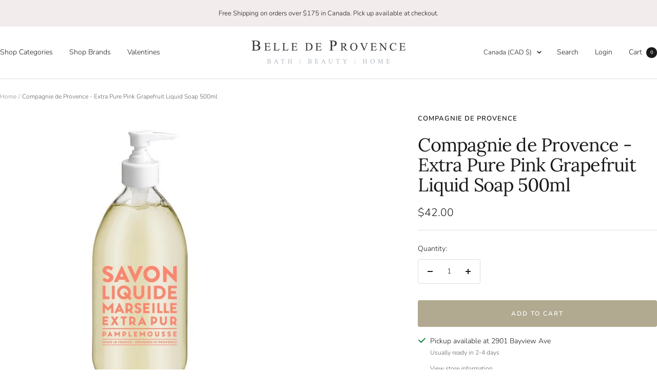

--- FILE ---
content_type: text/javascript; charset=utf-8
request_url: https://www.belledeprovence.com/products/extra-pure-pink-grapefruit-liquid-soap-500ml.js
body_size: 771
content:
{"id":4450630926434,"title":"Compagnie de Provence - Extra Pure Pink Grapefruit Liquid Soap 500ml","handle":"extra-pure-pink-grapefruit-liquid-soap-500ml","description":"\u003cp\u003e \u003c\/p\u003e\n\u003cp\u003eMade in a cauldron according to tradition as does its ancestor the authentic cube from Marseille, this liquid soap is elaborated with vegetable oils from Provence. This soap gently cleanses the skin.\u003c\/p\u003e\n\u003cp\u003ePresented in a glass pump bottle with a sleek and colourful design, it will look great in your kitchen or bathroom and can be refilled with the corresponding refill bottle.\u003c\/p\u003e\n\u003cp\u003eTrio of vegetable oils : Sweet Almond Oil, Olive Oil, and Grape Seed Oil. These natural ingredients enrich our formulas. Free of colouring agents and animal fats.\u003c\/p\u003e\n\u003ch3\u003eFragrance\u003c\/h3\u003e\n\u003cp\u003eA citrus fruity fragrance.\u003c\/p\u003e\n\u003cp\u003eBursting with sunshine and vitality, this irresistible fruity fragrance revolves around fresh notes of pink grapefruit.\u003c\/p\u003e\n\u003cp\u003eTop notes : Grapefuit, Orange\u003cbr\u003eHeart notes: Geranium, Orange Blossom, Spearmint\u003cbr\u003eBase notes : Thyme, Rosemary\u003c\/p\u003e\n\u003cp\u003eFragrance created in Grasse, Provence.\u003c\/p\u003e","published_at":"2020-06-17T17:38:00-05:00","created_at":"2020-06-18T15:20:46-05:00","vendor":"Compagnie de Provence","type":"Liquid Soap","tags":["Bath \u0026 Body","Best Seller","Compagnie de Provence","Fragrance:Grapefruit","Grapefruit","Hand Soap","Liquid Soap","Normal","SOAP"],"price":4200,"price_min":4200,"price_max":4200,"available":true,"price_varies":false,"compare_at_price":null,"compare_at_price_min":0,"compare_at_price_max":0,"compare_at_price_varies":false,"variants":[{"id":31760588669026,"title":"Default Title","option1":"Default Title","option2":null,"option3":null,"sku":"SL500PA","requires_shipping":true,"taxable":true,"featured_image":null,"available":true,"name":"Compagnie de Provence - Extra Pure Pink Grapefruit Liquid Soap 500ml","public_title":null,"options":["Default Title"],"price":4200,"weight":500,"compare_at_price":null,"inventory_quantity":-41,"inventory_management":null,"inventory_policy":"deny","barcode":"","requires_selling_plan":false,"selling_plan_allocations":[]}],"images":["\/\/cdn.shopify.com\/s\/files\/1\/0820\/5837\/products\/SL500PA_1024x1024_4c7bb7db-877f-4933-b180-fc2a19e9535c.jpg?v=1756443855"],"featured_image":"\/\/cdn.shopify.com\/s\/files\/1\/0820\/5837\/products\/SL500PA_1024x1024_4c7bb7db-877f-4933-b180-fc2a19e9535c.jpg?v=1756443855","options":[{"name":"Title","position":1,"values":["Default Title"]}],"url":"\/products\/extra-pure-pink-grapefruit-liquid-soap-500ml","media":[{"alt":"Extra Pure Pink Grapefruit Liquid Soap 500ml - Belle De Provence","id":6267566489698,"position":1,"preview_image":{"aspect_ratio":1.0,"height":690,"width":690,"src":"https:\/\/cdn.shopify.com\/s\/files\/1\/0820\/5837\/products\/SL500PA_1024x1024_4c7bb7db-877f-4933-b180-fc2a19e9535c.jpg?v=1756443855"},"aspect_ratio":1.0,"height":690,"media_type":"image","src":"https:\/\/cdn.shopify.com\/s\/files\/1\/0820\/5837\/products\/SL500PA_1024x1024_4c7bb7db-877f-4933-b180-fc2a19e9535c.jpg?v=1756443855","width":690}],"requires_selling_plan":false,"selling_plan_groups":[]}